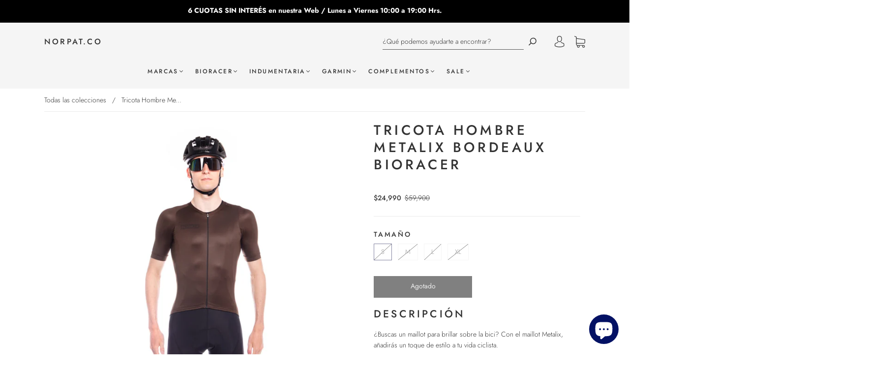

--- FILE ---
content_type: text/json
request_url: https://conf.config-security.com/model
body_size: 84
content:
{"title":"recommendation AI model (keras)","structure":"release_id=0x24:33:6d:4c:69:37:49:7a:5b:4f:78:5f:73:7d:7e:58:49:2b:24:39:7b:2d:78:79:35:58:35:7c:34;keras;om91ckns4vetbm6kz3mek30eu076n99f96k6xii4730ufpqu826vep6txit3puidlshxhlck","weights":"../weights/24336d4c.h5","biases":"../biases/24336d4c.h5"}